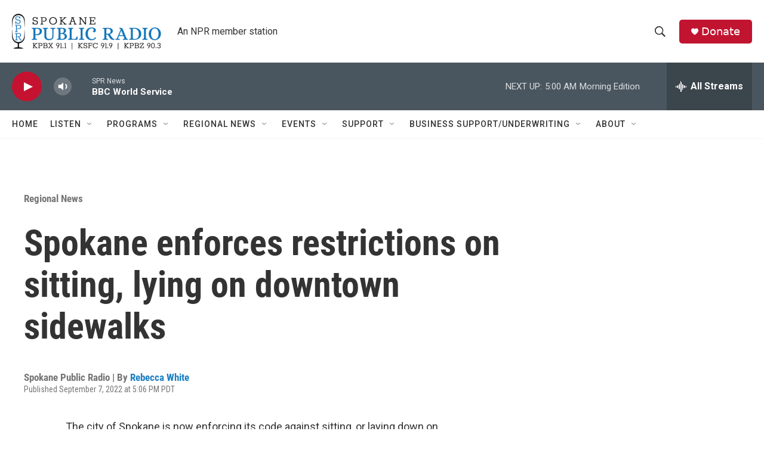

--- FILE ---
content_type: text/html; charset=utf-8
request_url: https://www.google.com/recaptcha/api2/aframe
body_size: 267
content:
<!DOCTYPE HTML><html><head><meta http-equiv="content-type" content="text/html; charset=UTF-8"></head><body><script nonce="GRMYMtL_1hCvOKdeeqxZDA">/** Anti-fraud and anti-abuse applications only. See google.com/recaptcha */ try{var clients={'sodar':'https://pagead2.googlesyndication.com/pagead/sodar?'};window.addEventListener("message",function(a){try{if(a.source===window.parent){var b=JSON.parse(a.data);var c=clients[b['id']];if(c){var d=document.createElement('img');d.src=c+b['params']+'&rc='+(localStorage.getItem("rc::a")?sessionStorage.getItem("rc::b"):"");window.document.body.appendChild(d);sessionStorage.setItem("rc::e",parseInt(sessionStorage.getItem("rc::e")||0)+1);localStorage.setItem("rc::h",'1768554178785');}}}catch(b){}});window.parent.postMessage("_grecaptcha_ready", "*");}catch(b){}</script></body></html>